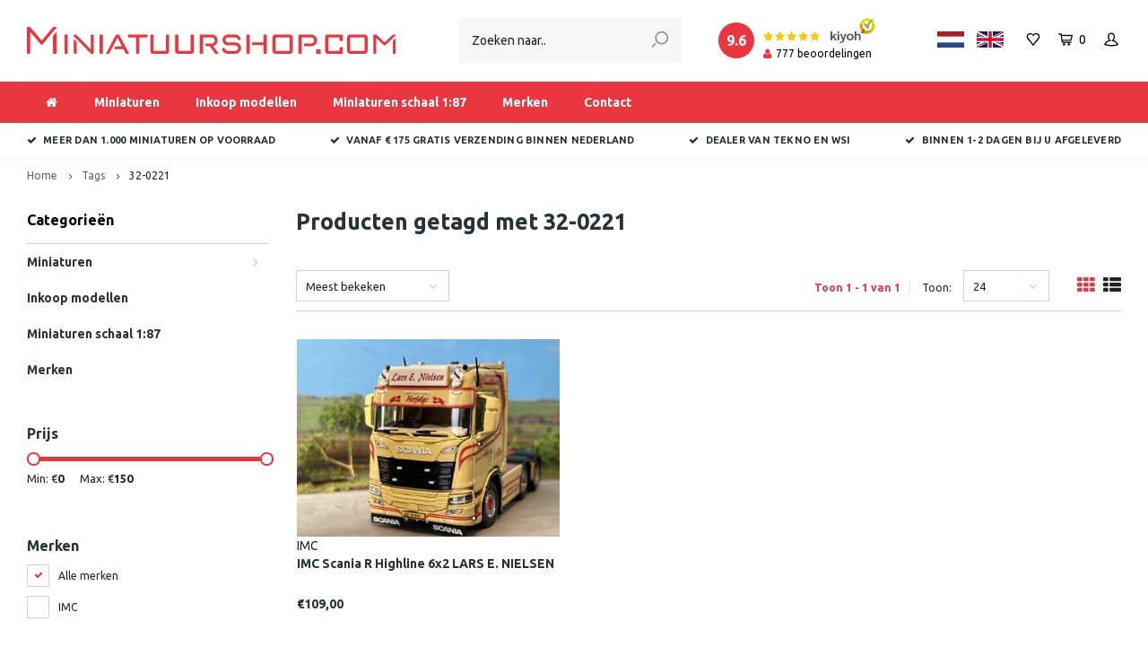

--- FILE ---
content_type: text/html;charset=utf-8
request_url: https://www.miniatuurshop.com/nl/tags/32-0221/
body_size: 12044
content:
<!DOCTYPE html>
<html lang="nl">
  <head>
    
         
        
    <meta charset="utf-8"/>
<!-- [START] 'blocks/head.rain' -->
<!--

  (c) 2008-2026 Lightspeed Netherlands B.V.
  http://www.lightspeedhq.com
  Generated: 18-01-2026 @ 22:45:53

-->
<link rel="canonical" href="https://www.miniatuurshop.com/nl/tags/32-0221/"/>
<link rel="alternate" href="https://www.miniatuurshop.com/nl/index.rss" type="application/rss+xml" title="Nieuwe producten"/>
<meta name="robots" content="noodp,noydir"/>
<meta name="google-site-verification" content="xKKHrQ0iccfNa-XdoatdbnH1sx-regzq6J3Og8b4HEI"/>
<meta property="og:url" content="https://www.miniatuurshop.com/nl/tags/32-0221/?source=facebook"/>
<meta property="og:site_name" content="Miniatuurshop.com"/>
<meta property="og:title" content="32-0221"/>
<meta property="og:description" content="Bestel online miniaturen ✅ Tekno en WSI dealer ✅  Groots in kleine modellen  ✅ Vanaf € 175 gratis verzending ✅ 1.000+ miniaturen op voorraad"/>
<script>
(function(w,d,s,l,i){w[l]=w[l]||[];w[l].push({'gtm.start':
new Date().getTime(),event:'gtm.js'});var f=d.getElementsByTagName(s)[0],
j=d.createElement(s),dl=l!='dataLayer'?'&l='+l:'';j.async=true;j.src=
'https://www.googletagmanager.com/gtm.js?id='+i+dl;f.parentNode.insertBefore(j,f);
})(window,document,'script','dataLayer','GTM-TV7FFQX');
</script>
<!--[if lt IE 9]>
<script src="https://cdn.webshopapp.com/assets/html5shiv.js?2025-02-20"></script>
<![endif]-->
<!-- [END] 'blocks/head.rain' -->
    
            	    	      
        
    <title>32-0221 - Miniatuurshop.com</title>
    <meta name="description" content="Bestel online miniaturen ✅ Tekno en WSI dealer ✅  Groots in kleine modellen  ✅ Vanaf € 175 gratis verzending ✅ 1.000+ miniaturen op voorraad" />
    <meta name="keywords" content="32-0221, Miniaturen" />
    <meta http-equiv="X-UA-Compatible" content="IE=edge,chrome=1">
    <meta name="viewport" content="width=device-width, initial-scale=1.0">
    <meta name="apple-mobile-web-app-capable" content="yes">
    <meta name="apple-mobile-web-app-status-bar-style" content="black">
    <meta property="fb:app_id" content="966242223397117"/>
    <meta name="viewport" content="width=device-width, initial-scale=1, maximum-scale=1, user-scalable=0"/>

    <link rel="shortcut icon" href="https://cdn.webshopapp.com/shops/304782/themes/173915/v/302428/assets/favicon.ico?20201104100457" type="image/x-icon" />
    <link href='//fonts.googleapis.com/css?family=Ubuntu:400,300,500,600,700,800,900' rel='stylesheet' type='text/css'>
    <link href='//fonts.googleapis.com/css?family=Ubuntu:400,300,500,600,700,800,900' rel='stylesheet' type='text/css'>
    <link rel="stylesheet" href="https://cdn.webshopapp.com/shops/304782/themes/173915/assets/bootstrap.css?20250923112000" />
    <link rel="stylesheet" href="https://cdn.webshopapp.com/shops/304782/themes/173915/assets/font-awesome-min.css?20250923112000" />
    <link rel="stylesheet" href="https://cdn.webshopapp.com/shops/304782/themes/173915/assets/sm-icons.css?20250923112000" />  
    <link rel="stylesheet" href="https://cdn.webshopapp.com/shops/304782/themes/173915/assets/owl-carousel-min.css?20250923112000" />  
    <link rel="stylesheet" href="https://cdn.webshopapp.com/shops/304782/themes/173915/assets/semantic.css?20250923112000" />  
    <link rel="stylesheet" href="https://cdn.webshopapp.com/shops/304782/themes/173915/assets/jquery-fancybox-min.css?20250923112000" /> 
    <link rel="stylesheet" href="https://cdn.webshopapp.com/shops/304782/themes/173915/assets/style.css?20250923112000" /> 
    <link rel="stylesheet" href="https://cdn.webshopapp.com/shops/304782/themes/173915/assets/settings.css?20250923112000" />  
    <link rel="stylesheet" href="https://cdn.webshopapp.com/assets/gui-2-0.css?2025-02-20" />
    <link rel="stylesheet" href="https://cdn.webshopapp.com/assets/gui-responsive-2-0.css?2025-02-20" />   
    <link rel="stylesheet" href="https://cdn.webshopapp.com/shops/304782/themes/173915/assets/custom.css?20250923112000" />

    <script src="https://cdn.webshopapp.com/assets/jquery-1-9-1.js?2025-02-20"></script>
    <script src="https://cdn.webshopapp.com/assets/jquery-ui-1-10-1.js?2025-02-20"></script>
    <script src="https://cdn.webshopapp.com/shops/304782/themes/173915/assets/jquery-touch.js?20250923112000"></script>
   
    <script src="https://cdn.webshopapp.com/shops/304782/themes/173915/assets/bootstrap.js?20250923112000"></script>
    <script src="https://cdn.webshopapp.com/shops/304782/themes/173915/assets/owl-carousel-min.js?20250923112000"></script>
    <script src="https://cdn.webshopapp.com/shops/304782/themes/173915/assets/semantic.js?20250923112000"></script>
    <script src="https://cdn.webshopapp.com/shops/304782/themes/173915/assets/jquery-fancybox-min.js?20250923112000"></script>
    <script src="https://cdn.webshopapp.com/shops/304782/themes/173915/assets/moment.js?20250923112000"></script>  
    <script src="https://cdn.webshopapp.com/shops/304782/themes/173915/assets/js-cookie.js?20250923112000"></script>
    <script src="https://cdn.webshopapp.com/shops/304782/themes/173915/assets/jquery-countdown-min.js?20250923112000"></script>
    <script src="https://cdn.webshopapp.com/shops/304782/themes/173915/assets/global.js?20250923112000?1768772753"></script>
    
    <script src="https://cdn.webshopapp.com/shops/304782/themes/173915/assets/jcarousel.js?20250923112000"></script>
    <script src="https://cdn.webshopapp.com/assets/gui.js?2025-02-20"></script>
    <script src="https://cdn.webshopapp.com/assets/gui-responsive-2-0.js?2025-02-20"></script>
    
        
    
    <!--[if lt IE 9]>
    <link rel="stylesheet" href="https://cdn.webshopapp.com/shops/304782/themes/173915/assets/style-ie.css?20250923112000" />
    <![endif]-->
  </head>
  <body >
   
         
   <div itemscope itemtype="http://schema.org/BreadcrumbList">
	<div itemprop="itemListElement" itemscope itemtype="http://schema.org/ListItem">
    <a itemprop="item" href="https://www.miniatuurshop.com/nl/"><span itemprop="name" content="Home"></span></a>
    <meta itemprop="position" content="1" />
  </div>
    	<div itemprop="itemListElement" itemscope itemtype="http://schema.org/ListItem">
      <a itemprop="item" href="https://www.miniatuurshop.com/nl/tags/"><span itemprop="name" content="Tags"></span></a>
      <meta itemprop="position" content="2" />
    </div>
    	<div itemprop="itemListElement" itemscope itemtype="http://schema.org/ListItem">
      <a itemprop="item" href="https://www.miniatuurshop.com/nl/tags/32-0221/"><span itemprop="name" content="32-0221"></span></a>
      <meta itemprop="position" content="3" />
    </div>
  </div>

   <div class="cart-overlay cart"></div>

<div class="cart-side cart">
  <div class="cart-inner">
    
    <div class="cart-title-wrap">
      <div class="cart-title">
        <div class="align">
          <div class="title title-font align-middle">Winkelwagen</div>
          <div class="items text-right align-middle"><span class="item-qty">0</span> artikelen</div>
        </div>
      </div>
      <div class="close-cart">
        <div class="align align-100">
          <div class="align-middle">
            <i class="fa fa-close"></i></div>
          </div>
        </div>
    </div>
    
    <div class="cart-body">
      
        
      <div class="no-cart-products">Geen producten gevonden...</div>
      
    </div>
    
        
  </div>
</div>   <div class="cart-overlay wishlist"></div>

<div class="cart-side wishlist">
  <div class="cart-inner">
    
    <div class="cart-title-wrap">
      <div class="cart-title">
        <div class="align">
          <div class="title title-font align-middle">Verlanglijst</div>
          <div class="items text-right align-middle"><span class="item-qty"></span> artikelen</div>
        </div>
      </div>
      <div class="close-cart">
        <div class="align align-100">
          <div class="align-middle">
            <i class="fa fa-close"></i></div>
          </div>
        </div>
    </div>
    
    <div class="cart-body">
      
      <div class="cart-products">
        <table>
          
        </table>
      </div>
      
            <div class="no-cart-products">U moet ingelogd zijn om deze functie te gebruiken....</div>
            
    </div>
    
  </div>
</div>   <div class="mobile-menu-overlay menu"></div>

<div class="mobile-menu cart">
  <div class="mobile-menu-inner">
    
  <div class="logo small align-middle">
    <a href="https://www.miniatuurshop.com/nl/">
            <img src="https://cdn.webshopapp.com/shops/304782/files/343413528/miniatuurshopcom-logo.svg" alt="Miniatuurshop.com">
          </a>
  </div>
    
    
     <div class="search-wrap mobile-search hidden-lg">
    <div class="container">
      <form action="https://www.miniatuurshop.com/nl/collection/" method="get" id="formSearchMobile"  class="search-form"  data-search-type="mobile">
              <input type="text" name="search" autocomplete="off"  value="" placeholder="Hoi, wat zoek je?" data-input="mobile"/>

        <a onclick="$('#formSearchMobile').submit();" title="Zoeken"><i class="sm-icon sm-zoom"></i></a>
      </form>
    </div>
    <div class="search-autocomplete advanced-search" data-search-type="mobile">
  <div class="container">
    <div class="box">
      <div class="inner-wrap">
        <div class="side hidden-sm hidden-xs">
          <div class="filter-scroll-wrap">
          <div class="filter-scroll">
          <div class="subtitle title-font">Filters</div>
          <form data-search-type="desktop">
          <div class="filter-boxes">
            <div class="filter-wrap sort">
              <select name="sort" class="custom-select">
              </select>  
            </div>
          </div>
          <div class="filter-boxes custom-filters">

          </div>
          </form>
          </div>
          </div>
        </div>
        <div class="results">
          <div class="title title-font">Zoekresultaten voor "<span data-search-query></span>"</div>
          <div class="feat-categories hidden hidden-xs">
            <div class="subtitle title-font">Categorieën</div>
            <div class="cats">
              <ul></ul>
            </div>
          </div>
          <div class="search-products products-livesearch row"></div>
          <div class="more"><a href="#" class="btn">Bekijk alle resultaten<span>(0)</span></a></div>
          <div class="notfound">Geen producten gevonden...</div>
        </div>
      </div>
    </div>
  </div>
</div>
<div class="search-overlay general-overlay mobile"></div>	</div>
   
  
    <ul class="sub-menu">
              	<li>
        	<a href="#login-popup" data-fancybox><i class="fa fa-user before"></i>Inloggen</a>
        </li>
            </ul>
    
   <ul>
          <li class=""><a class="normal-link" href="https://www.miniatuurshop.com/nl/miniaturen/"><i class="fa fa-circle-o before"></i>Miniaturen</a><span class="more-cats"><i class="fa fa-angle-right"></i></span>              <ul class="">
                    <li class=""><a class="normal-link" href="https://www.miniatuurshop.com/nl/miniaturen/miniatuur-vrachtwagens/">Miniatuur vrachtwagens</a>
            
          </li>
                    <li class=""><a class="normal-link" href="https://www.miniatuurshop.com/nl/miniaturen/miniaturen-reserveren-pre-order/">Miniaturen Reserveren / Pre-order</a>
            
          </li>
                    <li class=""><a class="normal-link" href="https://www.miniatuurshop.com/nl/miniaturen/miniaturen-white-line-premium-line-tekno-basis-tek/">Miniaturen White Line, Premium Line, Tekno Basis, Tekno Kits</a>
            
          </li>
                    <li class=""><a class="normal-link" href="https://www.miniatuurshop.com/nl/miniaturen/miniaturen-grondverzet-wegenbouw/">Miniaturen grondverzet &amp; wegenbouw</a>
            
          </li>
                    <li class=""><a class="normal-link" href="https://www.miniatuurshop.com/nl/miniaturen/miniaturen-kranen/">Miniaturen kranen</a>
            
          </li>
                    <li class=""><a class="normal-link" href="https://www.miniatuurshop.com/nl/miniaturen/miniaturen-ladingen-en-diversen/">Miniaturen ladingen en diversen</a>
            
          </li>
                    <li class=""><a class="normal-link" href="https://www.miniatuurshop.com/nl/miniaturen/miniaturen-zwaartransport/">Miniaturen zwaartransport</a>
            
          </li>
                    <li class=""><a class="normal-link" href="https://www.miniatuurshop.com/nl/miniaturen/miniaturen-losse-opleggers/">Miniaturen losse opleggers</a>
            
          </li>
                    <li class=""><a class="normal-link" href="https://www.miniatuurshop.com/nl/miniaturen/sale/">SALE</a>
            
          </li>
                  </ul>
            </li>
          <li class=""><a class="normal-link" href="https://www.miniatuurshop.com/nl/inkoop-modellen/"><i class="fa fa-circle-o before"></i>Inkoop modellen</a>            </li>
          <li class=""><a class="normal-link" href="https://www.miniatuurshop.com/nl/miniaturen-schaal-187/"><i class="fa fa-circle-o before"></i>Miniaturen schaal 1:87</a>            </li>
                  <li class=""><a href="https://www.miniatuurshop.com/nl/brands/"><i class="fa fa-circle-o before"></i>Merken</a></li>
    		    <li>
      <a href="https://www.miniatuurshop.com/nl/service/" title="Contact">
        <i class="fa fa-circle-o before"></i>Contact
      </a>
    </li>
        </ul>
    
    <ul class="sub-menu">
            <li>
        <a href="javascript:;"><i class="fa fa-flag before"></i>Nederlands</a><span class="more-cats"><i class="fa fa-angle-right"></i></span>
        <ul>
        	          <li><a href="https://www.miniatuurshop.com/nl/">Nederlands</a></li>
                    <li><a href="https://www.miniatuurshop.com/en/">English</a></li>
                  </ul>
      </li>
                              <li>
      	        <a href="#login-popup" data-fancybox>
                  <i class="fa fa-heart-o before"></i> Verlanglijst
        </a>
      </li>
          </ul>
    
    
    	
  </div>
</div>   <a class="open-newsletter hidden" href="#newsletter-popup" data-fancybox="newsletter">open</a>
<div id="newsletter-popup" data-show="25" data-hide="24">
  <div class="align">
        <div class="image align-middle hidden-xs"></div>
        <div class="text align-middle">
    	<div class="title-wrap">
        <div class="title title-font">Meld je aan voor onze nieuwsbrief</div>
        <div class="subtitle">Ontvang de laatste updates, nieuws en aanbiedingen via email</div>
      </div>
      <form id="formNewsletterPop" action="https://www.miniatuurshop.com/nl/account/newsletter/" method="post"><input type="hidden" name="key" value="8878ab7b6ac417d04bb9cba3783d872a" /><input type="text" name="email"  value="" placeholder="E-mail"/><a class="btn submit-newsletter" href="javascript:;" title="Abonneer">Abonneer</a></form>    </div>
  </div>
</div>
<div id="login-popup">
  
<div class="col">
  <div class="title-wrap">
    <div class="title title-font">Inloggen</div>
    <div class="subtitle">Als u een account bij ons heeft, meld u dan aan.</div>
  </div>
<form class="formLogin" id="formLogin" action="https://www.miniatuurshop.com/nl/account/loginPost/?return=https%3A%2F%2Fwww.miniatuurshop.com%2Fnl%2Ftags%2F32-0221%2F" method="post">
  <input type="hidden" name="key" value="8878ab7b6ac417d04bb9cba3783d872a" />
  <input type="hidden" name="type" value="login" />
  <input type="text" name="email" id="formLoginEmail" value="" placeholder="E-mailadres" />
  <input type="password" name="password" id="formLoginPassword" value="" placeholder="Wachtwoord"/>
  <div class="buttons">
      <a class="btn" href="#" onclick="$('#formLogin').submit(); return false;" title="Inloggen">Inloggen</a>
       <a class="forgot-pw" href="https://www.miniatuurshop.com/nl/account/password/">Wachtwoord vergeten?</a>
  </div>
  </form>
  </div>
  
  <div class="col last">
      <div class="title-wrap">
        <div class="title title-font">Registreren</div>
        <div class="subtitle">Door een account aan te maken in deze winkel kunt u het betalingsproces sneller doorlopen, meerdere adressen opslaan, bestellingen bekijken en volgen en meer.</div>
        <div class="buttons">
          <a class="btn" href="https://www.miniatuurshop.com/nl/account/register/" title="Account aanmaken">Account aanmaken</a>
      </div>
      </div>
    </div>
  
</div>
<header id="header" class="menu-under-header">
  
    
  <div class="main-header body-wrap">
    <div class="container-wide">
      <div class="align">
        
        <div class="menu-button align-middle hidden-md hidden-lg">
          <a class="open-menu">
            <ul>
              <li></li>
              <li></li>
              <li></li>
              <li>menu</li>
            </ul>
          </a>
        </div>
        
        <div class="logo small align-middle">
          <a href="https://www.miniatuurshop.com/nl/">
                        <img src="https://cdn.webshopapp.com/shops/304782/files/343413528/miniatuurshopcom-logo.svg" alt="Miniatuurshop.com">
                      </a>
        </div>
        
                
                
        
         <div class="header-col search hidden-xs hidden-sm hidden-md">
          <div class="search-wrap">
              <form action="https://www.miniatuurshop.com/nl/collection/" method="get" id="formSearch"  class="search-form"  data-search-type="desktop">
              <input type="text" name="search" autocomplete="off"  value="" placeholder="Zoeken naar.." data-input="desktop"/>
              <a onclick="$('#formSearch').submit();" title="Zoeken"><i class="sm-icon sm-zoom"></i></a>
            </form>
          </div>
        </div>
        
        
        <div class="widget align-middle text-right hidden-sm hidden-xs">
          <div class="custom-widget">
            <div class="custom-widget-inner text-left">
              <div class="align">
                <a href="https://www.kiyoh.com/reviews/1064028/miniatuurshop" target="_blank">
                  <div class="total"><span class="circle"></span></div>
                  <div class="results">
                    <div class="stars-wrap"><div class="stars"><i class="fa fa-star green"></i><i class="fa fa-star green"></i><i class="fa fa-star green"></i><i class="fa fa-star green"></i><i class="fa fa-star green"></i></div><div class="fc-logo"><img src="https://cdn.webshopapp.com/shops/304782/themes/173915/assets/kiyoh-black-logo.png?20250923112000" alt="Kiyoh Miniatuurshop.com"></div></div>                    <div class="total-reviews"><span class="icon"><i class="fa fa-user"></i></span><span class="text"></span><span> beoordelingen</span></div>
                  </div>
                </a>
              </div>
            </div>
          </div>
        </div>
        
        <div class="icons align-middle text-right">
          <ul>
            
                        
            <li class="hidden-xs country-flag-head">
            	              <a href="https://www.miniatuurshop.com/nl/">
                <img src="https://cdn.webshopapp.com/shops/304782/themes/173915/assets/flag-nl.svg?20250923112000" title="Nederlands" alt="Nederlands">
              </a>
            	              <a href="https://www.miniatuurshop.com/en/">
                <img src="https://cdn.webshopapp.com/shops/304782/themes/173915/assets/flag-en.svg?20250923112000" title="English" alt="English">
              </a>
            	            </li>
                        
                        <li class="wishlist-header hidden-xs" title="Verlanglijst">
                            <a href="#login-popup" data-fancybox>
                              <span class="icon"><i class="sm-icon sm-heart"></i></span>
                <span class="text hidden"></span>
              </a>
            </li>
                        <li class="cart-header" title="Winkelwagen">
              <a class="open-cart" href="javascript:;">
                <span class="icon"><i class="sm-icon sm-cart"></i></span>
                <span class="text">0</span>
              </a>
            </li>
            <li class="account-header hidden-xs" title="Mijn account">
                            <a href="#login-popup" data-fancybox>
                <span class="icon"><i class="sm-icon sm-user-outline"></i></span>
              </a>
                          </li>
<!--             <li class="" title="Zoeken">
              <a class="open-search" href="javascript:;">
                <span class="icon"><i class="sm-icon sm-zoom"></i></span>
              </a>
            </li> -->
          </ul>
        </div>
          
      </div>
    </div>
    
    <div class="search-bar">
      <form action="https://www.miniatuurshop.com/nl/search/" method="get" id="formSearch">
        <div class="container-wide relative">
          <input type="text" name="q" autocomplete="off"  value="" placeholder="Zoeken..."/>
          <span onclick="$('#formSearch').submit();" title="Zoeken" class="icon"><i class="sm-icon sm-zoom"></i></span>
        </div>
        
        <div class="autocomplete">
          <div class="container-wide">
            <div class="search-products products-livesearch row"></div>
            <div class="more"><a href="#">Bekijk alle resultaten <span>(0)</span></a></div>
            <div class="notfound">Geen producten gevonden...</div>
          </div>
        </div>
      </form>
    </div>
    
  </div>
    
        <div class="main-menu-wide  body-wrap hidden-sm hidden-xs">
      <div class="container-wide">
        <ul><li class="home"><a href="https://www.miniatuurshop.com/nl/"><i class="fa fa-home"></i></a></li><li class=" relative"><a href="https://www.miniatuurshop.com/nl/miniaturen/">Miniaturen</a><ul class="simple-menu"><li class=""><a href="https://www.miniatuurshop.com/nl/miniaturen/miniatuur-vrachtwagens/">Miniatuur vrachtwagens</a></li><li class=""><a href="https://www.miniatuurshop.com/nl/miniaturen/miniaturen-reserveren-pre-order/">Miniaturen Reserveren / Pre-order</a></li><li class=""><a href="https://www.miniatuurshop.com/nl/miniaturen/miniaturen-white-line-premium-line-tekno-basis-tek/">Miniaturen White Line, Premium Line, Tekno Basis, Tekno Kits</a></li><li class=""><a href="https://www.miniatuurshop.com/nl/miniaturen/miniaturen-grondverzet-wegenbouw/">Miniaturen grondverzet &amp; wegenbouw</a></li><li class=""><a href="https://www.miniatuurshop.com/nl/miniaturen/miniaturen-kranen/">Miniaturen kranen</a></li><li class=""><a href="https://www.miniatuurshop.com/nl/miniaturen/miniaturen-ladingen-en-diversen/">Miniaturen ladingen en diversen</a></li><li class=""><a href="https://www.miniatuurshop.com/nl/miniaturen/miniaturen-zwaartransport/">Miniaturen zwaartransport</a></li><li class=""><a href="https://www.miniatuurshop.com/nl/miniaturen/miniaturen-losse-opleggers/">Miniaturen losse opleggers</a></li><li class=""><a href="https://www.miniatuurshop.com/nl/miniaturen/sale/">SALE</a></li></ul></li><li class=" relative"><a href="https://www.miniatuurshop.com/nl/inkoop-modellen/">Inkoop modellen</a></li><li class=" relative"><a href="https://www.miniatuurshop.com/nl/miniaturen-schaal-187/">Miniaturen schaal 1:87</a></li><li class=""><a href="https://www.miniatuurshop.com/nl/brands/">Merken</a></li><li><a href="https://www.miniatuurshop.com/nl/service/" title="Contact">
              Contact
            </a></li></ul>      </div>
    </div>
      
        <div class="header-usp body-wrap">
      <div class="search-overlay"></div>
      <div class="container-wide">
        <ul>
          <li><a href="https://www.miniatuurshop.com/nl/usp_1_url/"><i class="fa fa-check"></i>Meer dan 1.000 miniaturen op voorraad</a></li>
          <li><a href="https://www.miniatuurshop.com/nl/usp_2_url/"><i class="fa fa-check"></i>Vanaf € 175 gratis verzending binnen Nederland</a></li>
          <li><a href="https://www.miniatuurshop.com/nl/usp_3_url/"><i class="fa fa-check"></i>Dealer van Tekno en WSI</a></li>
          <li><a href="https://www.miniatuurshop.com/nl/usp_4_url/"><i class="fa fa-check"></i>Binnen 1-2 dagen bij u afgeleverd</a></li>
        </ul>
      </div>
    </div>
        
 
  	<div class="search-autocomplete advanced-search" data-search-type="desktop">
  <div class="container">
    <div class="box">
      <div class="inner-wrap">
        <div class="side hidden-sm hidden-xs">
          <div class="filter-scroll-wrap">
          <div class="filter-scroll">
          <div class="subtitle title-font">Filters</div>
          <form data-search-type="desktop">
          <div class="filter-boxes">
            <div class="filter-wrap sort">
              <select name="sort" class="custom-select">
              </select>  
            </div>
          </div>
          <div class="filter-boxes custom-filters">

          </div>
          </form>
          </div>
          </div>
        </div>
        <div class="results">
          <div class="title title-font">Zoekresultaten voor "<span data-search-query></span>"</div>
          <div class="feat-categories hidden hidden-xs">
            <div class="subtitle title-font">Categorieën</div>
            <div class="cats">
              <ul></ul>
            </div>
          </div>
          <div class="search-products products-livesearch row"></div>
          <div class="more"><a href="#" class="btn">Bekijk alle resultaten<span>(0)</span></a></div>
          <div class="notfound">Geen producten gevonden...</div>
        </div>
      </div>
    </div>
  </div>
</div>
<div class="search-overlay general-overlay desktop"></div>  
    
  <div class="search-wrap mobile-search hidden-lg">
    <div class="container">
      <form action="https://www.miniatuurshop.com/nl/collection/" method="get" id="formSearchMobile"  class="search-form"  data-search-type="mobile">
              <input type="text" name="search" autocomplete="off"  value="" placeholder="Hoi, wat zoek je?" data-input="mobile"/>

        <a onclick="$('#formSearchMobile').submit();" title="Zoeken"><i class="sm-icon sm-zoom"></i></a>
      </form>
    </div>
    <div class="search-autocomplete advanced-search" data-search-type="mobile">
  <div class="container">
    <div class="box">
      <div class="inner-wrap">
        <div class="side hidden-sm hidden-xs">
          <div class="filter-scroll-wrap">
          <div class="filter-scroll">
          <div class="subtitle title-font">Filters</div>
          <form data-search-type="desktop">
          <div class="filter-boxes">
            <div class="filter-wrap sort">
              <select name="sort" class="custom-select">
              </select>  
            </div>
          </div>
          <div class="filter-boxes custom-filters">

          </div>
          </form>
          </div>
          </div>
        </div>
        <div class="results">
          <div class="title title-font">Zoekresultaten voor "<span data-search-query></span>"</div>
          <div class="feat-categories hidden hidden-xs">
            <div class="subtitle title-font">Categorieën</div>
            <div class="cats">
              <ul></ul>
            </div>
          </div>
          <div class="search-products products-livesearch row"></div>
          <div class="more"><a href="#" class="btn">Bekijk alle resultaten<span>(0)</span></a></div>
          <div class="notfound">Geen producten gevonden...</div>
        </div>
      </div>
    </div>
  </div>
</div>
<div class="search-overlay general-overlay mobile"></div>	</div>

</header>    
    <main class="body-wrap">
      <div class="search-overlay"></div>
      <div class="main-content">
        
        


<div id="collection-page">
  
  <div class="filters-top">
    <div class="container-wide">
      <div class="row filter-row">
      	<form action="https://www.miniatuurshop.com/nl/tags/32-0221/" method="get" id="sidebar_filters_top">
          <input type="hidden" name="mode" value="grid" id="filter_form_mode_top" />
          <input type="hidden" name="limit" value="24" id="filter_form_limit_top" />
          <input type="hidden" name="sort" value="popular" id="filter_form_sort_top" />
          <input type="hidden" name="max" value="150" id="filter_form_max_1_top" />
          <input type="hidden" name="min" value="0" id="filter_form_min_1_top" />
    
      
            <div class="filter-wrap col-md-2">
        <div class="filter-title">Merken</div>
        <div class="filter-items">
                    <div class="ui checkbox filter-item">
            <input id="filter_0_top" type="radio" name="brand" value="0"  checked="checked" />
            <label for="filter_0_top">Alle merken</label>
          </div>
                    <div class="ui checkbox filter-item">
            <input id="filter_3998832_top" type="radio" name="brand" value="3998832"  />
            <label for="filter_3998832_top">IMC</label>
          </div>
                  </div>
      </div>
      
            <div class="filter-wrap col-md-2">
        <div class="filter-title">Miniaturen vrachtwagens</div>
        <div class="filter-items">
                    <div class="ui checkbox filter-item">
            <input id="filter_715113_top" type="checkbox" name="filter[]" value="715113"  />
            <label for="filter_715113_top">Scania <span>(1)</span></label>
          </div>
                  </div>
      </div>
                
      <div class="filter-wrap col-md-2">
        <div class="filter-title">Prijs</div>
      	<div class="price-filter">
        <div class="sidebar-filter-slider">
          <div class="collection-filter-price price-filter-1"></div>
        </div>
        <div class="price-filter-range clear">
          <div class="min">Min: €<span>0</span></div>
          <div class="max">Max: €<span>150</span></div>
        </div>
      </div>
      </div>
      
  		</form>
      </div>
    </div>
  </div>
  
  <div class="container-wide">
    
    <div class="breadcrumbs">
      <a href="https://www.miniatuurshop.com/nl/" title="Home">Home</a>
           	<i class="fa fa-angle-right"></i><a href="https://www.miniatuurshop.com/nl/tags/">Tags</a>
           	<i class="fa fa-angle-right"></i><a class="last" href="https://www.miniatuurshop.com/nl/tags/32-0221/">32-0221</a>
          </div>  
    
    
    <div class="row">
    	
            <div class="col-sidebar hidden-sm hidden-xs">
      	<div class="sidebar">
  
    	<div class="sb-cats">
      <div class="sidebar-title">Categorieën</div>
      <ul class="sb-cats-wrap">
      	        	<li class=""><a href="https://www.miniatuurshop.com/nl/miniaturen/">Miniaturen</a><span class="more-cats"><i class="fa fa-angle-right"></i></span>        		            	<ul class="">
                                	<li class="">
                    <span class="hover-cats"><i class="fa fa-angle-right"></i></span> 
                    <a href="https://www.miniatuurshop.com/nl/miniaturen/miniatuur-vrachtwagens/">Miniatuur vrachtwagens</a>
                                    		                	</li>
                                	<li class="">
                    <span class="hover-cats"><i class="fa fa-angle-right"></i></span> 
                    <a href="https://www.miniatuurshop.com/nl/miniaturen/miniaturen-reserveren-pre-order/">Miniaturen Reserveren / Pre-order</a>
                                    		                	</li>
                                	<li class="">
                    <span class="hover-cats"><i class="fa fa-angle-right"></i></span> 
                    <a href="https://www.miniatuurshop.com/nl/miniaturen/miniaturen-white-line-premium-line-tekno-basis-tek/">Miniaturen White Line, Premium Line, Tekno Basis, Tekno Kits</a>
                                    		                	</li>
                                	<li class="">
                    <span class="hover-cats"><i class="fa fa-angle-right"></i></span> 
                    <a href="https://www.miniatuurshop.com/nl/miniaturen/miniaturen-grondverzet-wegenbouw/">Miniaturen grondverzet &amp; wegenbouw</a>
                                    		                	</li>
                                	<li class="">
                    <span class="hover-cats"><i class="fa fa-angle-right"></i></span> 
                    <a href="https://www.miniatuurshop.com/nl/miniaturen/miniaturen-kranen/">Miniaturen kranen</a>
                                    		                	</li>
                                	<li class="">
                    <span class="hover-cats"><i class="fa fa-angle-right"></i></span> 
                    <a href="https://www.miniatuurshop.com/nl/miniaturen/miniaturen-ladingen-en-diversen/">Miniaturen ladingen en diversen</a>
                                    		                	</li>
                                	<li class="">
                    <span class="hover-cats"><i class="fa fa-angle-right"></i></span> 
                    <a href="https://www.miniatuurshop.com/nl/miniaturen/miniaturen-zwaartransport/">Miniaturen zwaartransport</a>
                                    		                	</li>
                                	<li class="">
                    <span class="hover-cats"><i class="fa fa-angle-right"></i></span> 
                    <a href="https://www.miniatuurshop.com/nl/miniaturen/miniaturen-losse-opleggers/">Miniaturen losse opleggers</a>
                                    		                	</li>
                                	<li class="">
                    <span class="hover-cats"><i class="fa fa-angle-right"></i></span> 
                    <a href="https://www.miniatuurshop.com/nl/miniaturen/sale/">SALE</a>
                                    		                	</li>
                            	</ul>
                    	</li>
                	<li class=""><a href="https://www.miniatuurshop.com/nl/inkoop-modellen/">Inkoop modellen</a>        		        	</li>
                	<li class=""><a href="https://www.miniatuurshop.com/nl/miniaturen-schaal-187/">Miniaturen schaal 1:87</a>        		        	</li>
                        <li class=""><a href="https://www.miniatuurshop.com/nl/brands/">Merken</a></li>
              </ul>
  	</div>
    
    <form action="https://www.miniatuurshop.com/nl/tags/32-0221/" method="get" id="sidebar_filters">
    <input type="hidden" name="mode" value="grid" id="filter_form_mode_side" />
    <input type="hidden" name="limit" value="24" id="filter_form_limit_side" />
    <input type="hidden" name="sort" value="popular" id="filter_form_sort_side" />
    <input type="hidden" name="max" value="150" id="filter_form_max_2_side" />
    <input type="hidden" name="min" value="0" id="filter_form_min_2_side" />
		
    <div class="sidebar-filters">
    
      <div class="filter-wrap">
        <div class="filter-title">Prijs</div>
      	<div class="price-filter">
        <div class="sidebar-filter-slider">
          <div class="collection-filter-price price-filter-2"></div>
        </div>
        <div class="price-filter-range clear">
          <div class="min">Min: €<span>0</span></div>
          <div class="max">Max: €<span>150</span></div>
        </div>
      </div>
      </div>
      
            <div class="filter-wrap">
        <div class="filter-title">Merken</div>
        <div class="filter-items">
                    <div class="ui checkbox filter-item">
            <input id="filter_0" type="radio" name="brand" value="0"  checked="checked" />
            <label for="filter_0">Alle merken</label>
          </div>
                    <div class="ui checkbox filter-item">
            <input id="filter_3998832" type="radio" name="brand" value="3998832"  />
            <label for="filter_3998832">IMC</label>
          </div>
                  </div>
      </div>
      
            <div class="filter-wrap">
        <div class="filter-title">Miniaturen vrachtwagens</div>
        <div class="filter-items">
                    <div class="ui checkbox filter-item">
            <input id="filter_715113" type="checkbox" name="filter[]" value="715113"  />
            <label for="filter_715113">Scania <span>(1)</span></label>
          </div>
                  </div>
      </div>
          
    </div>
      
  </form>
    
    
    <div class="tags-wrap">
    <div class="sidebar-title">Tags</div>
    <div class="tags">
      <a href="https://www.miniatuurshop.com/nl/tags/bomag/" class="tag ">Bomag</a><a href="https://www.miniatuurshop.com/nl/tags/code-3/" class="tag ">Code 3</a><a href="https://www.miniatuurshop.com/nl/tags/conrad/" class="tag ">Conrad</a><a href="https://www.miniatuurshop.com/nl/tags/container/" class="tag ">Container</a><a href="https://www.miniatuurshop.com/nl/tags/daf/" class="tag ">DAF</a><a href="https://www.miniatuurshop.com/nl/tags/demag/" class="tag ">Demag</a><a href="https://www.miniatuurshop.com/nl/tags/faun/" class="tag ">Faun</a><a href="https://www.miniatuurshop.com/nl/tags/grove/" class="tag ">Grove</a><a href="https://www.miniatuurshop.com/nl/tags/imc/" class="tag ">IMC</a><a href="https://www.miniatuurshop.com/nl/tags/koeloplegger/" class="tag ">Koeloplegger</a><a href="https://www.miniatuurshop.com/nl/tags/kranen/" class="tag ">Kranen</a><a href="https://www.miniatuurshop.com/nl/tags/liebherr/" class="tag ">Liebherr</a><a href="https://www.miniatuurshop.com/nl/tags/losse-oplegger/" class="tag ">Losse oplegger</a><a href="https://www.miniatuurshop.com/nl/tags/losse-opleggers/" class="tag ">Losse opleggers</a><a href="https://www.miniatuurshop.com/nl/tags/man/" class="tag ">MAN</a><a href="https://www.miniatuurshop.com/nl/tags/mack/" class="tag ">Mack</a><a href="https://www.miniatuurshop.com/nl/tags/mammoet/" class="tag ">Mammoet</a><a href="https://www.miniatuurshop.com/nl/tags/mercedes/" class="tag ">Mercedes</a><a href="https://www.miniatuurshop.com/nl/tags/nieuw-leverbaar/" class="tag ">NIEUW leverbaar</a><a href="https://www.miniatuurshop.com/nl/tags/nzg/" class="tag ">NZG</a><a href="https://www.miniatuurshop.com/nl/tags/ocean-traders/" class="tag ">Ocean Traders</a><a href="https://www.miniatuurshop.com/nl/tags/pwt/" class="tag ">PWT</a><a href="https://www.miniatuurshop.com/nl/tags/paver/" class="tag ">Paver</a><a href="https://www.miniatuurshop.com/nl/tags/pre-order/" class="tag ">Pre-order</a><a href="https://www.miniatuurshop.com/nl/tags/ronny-ceusters/" class="tag ">Ronny Ceusters</a><a href="https://www.miniatuurshop.com/nl/tags/sarens/" class="tag ">Sarens</a><a href="https://www.miniatuurshop.com/nl/tags/schmidbauer/" class="tag ">Schmidbauer</a><a href="https://www.miniatuurshop.com/nl/tags/twh/" class="tag ">TWH</a><a href="https://www.miniatuurshop.com/nl/tags/tekno/" class="tag ">Tekno</a><a href="https://www.miniatuurshop.com/nl/tags/scania/" class="tag ">Tekno Scania 1-serie</a><a href="https://www.miniatuurshop.com/nl/tags/vaex/" class="tag ">Vaex</a><a href="https://www.miniatuurshop.com/nl/tags/volvo/" class="tag ">Volvo</a><a href="https://www.miniatuurshop.com/nl/tags/voegele/" class="tag ">Vögele</a><a href="https://www.miniatuurshop.com/nl/tags/wsi/" class="tag ">WSI</a><a href="https://www.miniatuurshop.com/nl/tags/asg/" class="tag ">asg</a><a href="https://www.miniatuurshop.com/nl/tags/terex-demag/" class="tag ">demag</a><a href="https://www.miniatuurshop.com/nl/tags/lading/" class="tag ">lading</a><a href="https://www.miniatuurshop.com/nl/tags/streamliner/" class="tag ">streamliner</a><a href="https://www.miniatuurshop.com/nl/tags/vrachtwagen/" class="tag ">vrachtwagen</a><a href="https://www.miniatuurshop.com/nl/tags/vrachtwagens/" class="tag ">vrachtwagens</a>    </div>
  </div>
	  
  <div class="custom-widget">
    <div class="custom-widget-inner text-left">
      <div class="align">
        <a href="https://www.kiyoh.com/reviews/1064028/miniatuurshop" target="_blank">
          <div class="total"><span class="circle"></span></div>
          <div class="results">
            <div class="stars-wrap"><div class="stars"><i class="fa fa-star green"></i><i class="fa fa-star green"></i><i class="fa fa-star green"></i><i class="fa fa-star green"></i><i class="fa fa-star green"></i></div><div class="fc-logo"><img src="https://cdn.webshopapp.com/shops/304782/themes/173915/assets/kiyoh-black-logo.png?20250923112000" alt="Kiyoh Miniatuurshop.com"></div></div>            <div class="total-reviews"><span class="icon"><i class="fa fa-user"></i></span><span class="text"></span><span> beoordelingen</span></div>
          </div>
        </a>
      </div>
    </div>
  </div>
  
</div>      </div>
            
      <div class="col-products">
        
                <div class="collection-content on-top">
          <div class="align">
            <div class="info align-top">
              <h1 class="title">Producten getagd met 32-0221</h1>
                          </div>
          </div>
        </div>
                
        <div class="collection-sort">
          <form action="https://www.miniatuurshop.com/nl/tags/32-0221/" method="get" id="filter_form_bottom">
                        <input type="hidden" name="limit" value="24" id="filter_form_limit_bottom" />
            <input type="hidden" name="sort" value="popular" id="filter_form_sort_bottom" />
            <input type="hidden" name="max" value="150" id="filter_form_max_bottom" />
            <input type="hidden" name="min" value="0" id="filter_form_min_bottom" />
            
            <div class="align">
              
            <div class="sort-block align-middle">
              
              
              <a class="btn filter-btn open-filters hidden-md hidden-lg" href="javascript:;"><i class="fa fa-ellipsis-v"></i>Filters</a>

              <select name="sort" onchange="$('#formSortModeLimit').submit();" class="hidden-xs hidden-sm">
                                <option value="popular" selected="selected">Meest bekeken</option>
                                <option value="newest">Nieuwste producten</option>
                                <option value="lowest">Laagste prijs</option>
                                <option value="highest">Hoogste prijs</option>
                                <option value="asc">Naam oplopend</option>
                                <option value="desc">Naam aflopend</option>
                              </select>  
              
            </div>
              
                                          
            <div class="sort-block align-middle text-right pagination hidden-xs">
              <div class="pager-text hidden-md hidden-sm hidden-xs">Toon 1 - 1 van 1</div>
              <div class="per-page">Toon:</div>
              <select id="selectbox-2-bottom" name="limit" onchange="$('#formProductsFilters').submit();">
                                <option value="4">4</option>
                                <option value="8">8</option>
                                <option value="12">12</option>
                                <option value="16">16</option>
                                <option value="20">20</option>
                                <option value="24" selected="selected">24</option>
                              </select>
            </div>
                          
            <div class="grid-list text-right align-middle">
              <ul>
                <li class="active"><label for="mode-grid"><input type="radio" name="mode" value="grid" id="mode-grid" checked><i class="fa fa-th"></i></label></li>
                <li class=""><label for="mode-list"><input type="radio" name="mode" value="list" id="mode-list"><i class="fa fa-th-list"></i></label></li>
              </ul>  
            </div>
            
            </div>
            
          </form>
        </div>
        
                
        <div class="products row infinite-page-count" data-page-count="1">
          
          	                      	          
                          

<div id="153697711" class="quickview-popup" data-inf-id="inf_id_here">
  
  <div class="align">
    <div class="images-wrap align-middle">
      <div class="images">
        <div class="quickview-images owl-carousel owl-theme">
          <div class="item">
            <img src="https://cdn.webshopapp.com/shops/304782/files/465043662/500x500x2/image.jpg" alt="IMC IMC Scania R Highline 6x2 LARS E. NIELSEN" title="IMC IMC Scania R Highline 6x2 LARS E. NIELSEN">
          </div>
        </div>
      </div>
    </div>
    <div class="info align-top">
      <div class="product-info">
      	
                    	<div class="product-brand" data-infinite-product-brand>IMC</div>
                    <div class="product-title title-font" data-infinite-product-title>IMC Scania R Highline 6x2 LARS E. NIELSEN</div>
          
                    <div class="stars-code">
            <div class="align">
                            <div class="align-bottom">
                <div class="product-code" data-infinite-product-code><span class="title">Artikelcode</span> 32-0221</div>
              </div>
            </div>
          </div>
                  
        <div class="price-stock">
          <div class="align">

            <div class="price align-bottom">      
              <span class="old-price"><span class="price-wrap" data-infinite-product-price-old></span></span>
              <span class="new-price"><span class="price-wrap" data-infinite-product-price-new>€109,00</span></span>
                                                      </div>
						
                        <div class="stock align-bottom text-right">
              <div class="stock">
                                <div class="green"><i class="fa fa-check"></i>op voorraad</div>
                              </div>
            </div>
            
          </div>
        </div>
        
        
        <div class="product-description" data-infinite-product-description>
                  </div>
        
        
      <form action="https://www.miniatuurshop.com/nl/cart/add/305320607/"  method="post" data-infinite-product-form>
        <div class="product-option hidden">
          <div class="product-configure-variants">
            <label>Maak een keuze: <em>*</em></label>
            <select class="variants">

            </select>
          </div>
        </div>

          <div class="cart"><div class="input-wrap"><input type="text" name="quantity" value="1" /><div class="change"><a href="javascript:;" onclick="updateQuantity('up', $(this));" class="up">+</a><a href="javascript:;" onclick="updateQuantity('down', $(this));" class="down">-</a></div></div><a href="javascript:;" onclick="$(this).closest('form').submit();" class="btn add-cart" title="Toevoegen aan winkelwagen">Toevoegen aan winkelwagen</a><a href="https://www.miniatuurshop.com/nl/account/wishlistAdd/153697711/?variant_id=305320607" class="btn gray" title="Aan verlanglijst toevoegen" data-infinite-wishlist-href>Aan verlanglijst toevoegen</a></div>
      </form>
        
        
        
      </div>
    </div>
  </div>
  
</div>
<div class="product inf-product col-xs-6 col-sm-6 col-md-6 col-lg-4" data-url="https://www.miniatuurshop.com/nl/imc-scania-r-highline-6x2-lars-e-nielsen-153697711.html" data-img-settings="400x300x1" data-id="153697711" data-inf-id="inf_id_here">
  <div class="product-inner no-border no-padding">
  
  
  <div class="image-wrap">

    <div class="product-labels"><div class="product-label sale percentage"></div></div>    
    
        <div class="wishlist-btn">
      <form>
                <a href="#login-popup" data-fancybox><i class="fa fa-heart-o"></i></a>
              </form>
    </div>
        
        <div class="quickview-button hidden-md hidden-sm hidden-xs">
    	<a class="btn" href="javascript:;" data-product-url="https://www.miniatuurshop.com/nl/imc-scania-r-highline-6x2-lars-e-nielsen-153697711.html" data-infinite-quickview-button>Quickview</a>
      <a class="open-link hidden" href="#153697711" data-fancybox data-infinite-quickview-link>test</a>
    </div>
        
    <a href="https://www.miniatuurshop.com/nl/imc-scania-r-highline-6x2-lars-e-nielsen-153697711.html" title="IMC IMC Scania R Highline 6x2 LARS E. NIELSEN" data-infinite-product-url>
      <span class="img-wrap">
            <img src="https://cdn.webshopapp.com/shops/304782/files/465043662/400x300x1/imc-imc-scania-r-highline-6x2-lars-e-nielsen.jpg" alt="IMC IMC Scania R Highline 6x2 LARS E. NIELSEN" title="IMC IMC Scania R Highline 6x2 LARS E. NIELSEN" data-infinite-product-image/>
            </span>
    </a>
    
  </div>
  
  
  <div class="info">
    
        <div class="product-brand" data-infinite-product-brand>IMC</div>
        
    <a href="https://www.miniatuurshop.com/nl/imc-scania-r-highline-6x2-lars-e-nielsen-153697711.html" title="IMC IMC Scania R Highline 6x2 LARS E. NIELSEN" class="title title-font two-lines" data-infinite-product-title>IMC Scania R Highline 6x2 LARS E. NIELSEN</a>
    
    
        
        
    <div class="price">      
      
      <span class="old-price"><span class="price-inner" data-infinite-product-price-old></span></span>
      <span class="new-price"><span class="price-inner" data-infinite-product-price-new>€109,00</span></span>
                                    <div class="unit-price"></div>
            
       
    </div>
    
  </div>
     
  </div>
</div>
             
             
          
        </div>
        
                
                <div class="collection-sort collection-sort-bottom">
          <form action="https://www.miniatuurshop.com/nl/tags/32-0221/" method="get" id="filter_form">
            <input type="hidden" name="mode" value="grid" id="filter_form_mode" />
            <input type="hidden" name="limit" value="24" id="filter_form_limit" />
            <input type="hidden" name="sort" value="popular" id="filter_form_sort" />
            <input type="hidden" name="max" value="150" id="filter_form_max" />
            <input type="hidden" name="min" value="0" id="filter_form_min" />
            
            <div class="align">
            
            
            <div class="sort-block align-middle hidden-xs"> 
              <select name="sort" onchange="$('#formSortModeLimit').submit();">
                                <option value="popular" selected="selected">Meest bekeken</option>
                                <option value="newest">Nieuwste producten</option>
                                <option value="lowest">Laagste prijs</option>
                                <option value="highest">Hoogste prijs</option>
                                <option value="asc">Naam oplopend</option>
                                <option value="desc">Naam aflopend</option>
                              </select>  
            </div>
            
                                          
            <div class="sort-block align-middle text-right pagination hidden-xs">
              <div class="pager-text hidden-md hidden-sm hidden-xs">Toon 1 - 1 van 1</div>
              <div class="per-page">Toon:</div>
              <select id="selectbox-2" name="limit" onchange="$('#formProductsFilters').submit();">
                                <option value="4">4</option>
                                <option value="8">8</option>
                                <option value="12">12</option>
                                <option value="16">16</option>
                                <option value="20">20</option>
                                <option value="24" selected="selected">24</option>
                              </select>
            </div>
                          
            </div>
            
          </form>
        </div>
                
                
                
      </div>
      
    </div>
  </div>
  
</div>

<script type="text/javascript">
  $(function(){
    $('#collection-page input, #collection-page .collection-sort select').change(function(){
      $(this).closest('form').submit();
    });
    
    $(".collection-filter-price.price-filter-1").slider({
      range: true,
      min: 0,
      max: 150,
      values: [0, 150],
      step: 1,
      slide: function( event, ui){
    $('.price-filter-range .min span').html(ui.values[0]);
    $('.price-filter-range .max span').html(ui.values[1]);
    
    $('#filter_form_min_1_top, #filter_form_min_2_side').val(ui.values[0]);
    $('#filter_form_max_1_top, #filter_form_max_2_side').val(ui.values[1]);
  },
    stop: function(event, ui){
    $(this).closest('form').submit();
  }
    });
  $(".collection-filter-price.price-filter-2").slider({
      range: true,
      min: 0,
      max: 150,
      values: [0, 150],
      step: 1,
      slide: function( event, ui){
    $('.price-filter-range .min span').html(ui.values[0]);
    $('.price-filter-range .max span').html(ui.values[1]);
    
    $('#filter_form_min_1_top, #filter_form_min_2_side').val(ui.values[0]);
    $('#filter_form_max_1_top, #filter_form_max_2_side').val(ui.values[1]);
  },
    stop: function(event, ui){
    $(this).closest('form').submit();
  }
    });
  });
</script>
<script type="text/javascript">
  var ajaxTranslations = {"Add to cart":"Toevoegen aan winkelwagen","Wishlist":"Verlanglijst","Add to wishlist":"Aan verlanglijst toevoegen","Compare":"Vergelijk","Add to compare":"Toevoegen om te vergelijken"};
  var infiniteCollectionPage = 1;
  var basicShopUrl = 'https://www.miniatuurshop.com/nl/'; 
  var cartUrl = 'https://www.miniatuurshop.com/nl/cart/add/'; 
  
  $().ready(function(){
    infiniteCollectionInit('https://www.miniatuurshop.com/nl/tags/32-0221/page1.ajax', 'collection', 'grid');
  });
</script>      </div>
    </main>

    <footer id="footer" class="body-wrap"><div class="search-overlay"></div><div class="newsletter-block"><div class="container-wide"><div class="text"><div class="title title-font">Meld je aan voor onze nieuwsbrief</div><div class="subtitle">Ontvang de laatste updates, nieuws en aanbiedingen via email</div></div><div class="newsletter"><form id="formNewsletter" action="https://www.miniatuurshop.com/nl/account/newsletter/" method="post"><input type="hidden" name="key" value="8878ab7b6ac417d04bb9cba3783d872a" /><input type="text" name="email" id="formNewsletterEmail" value="" placeholder="E-mail"/><a class="btn" href="javascript:;" onclick="$('#formNewsletter').submit(); return false;" title="Abonneer"><span class="hidden-xs">Abonneer</span><span class="hidden-sm hidden-md hidden-lg"><i class="fa fa-paper-plane"></i></span></a></form></div></div></div><div class="main-footer"><div class="container-wide"><div class="row"><div class="col-sm-12 col-md-4"><div class="footer-logo small"><a href="https://www.miniatuurshop.com/nl/"><img src="https://cdn.webshopapp.com/shops/304782/files/337373708/miniatuurshopcom-logo.svg" alt="Miniatuurshop.com"></a></div><p>
                            	Uw webshop voor Tekno en WSI miniaturen. Meer dan 1.000 miniaturen op voorraad. Bestel snel en eenvoudig bij miniatuurshop.com.
                          </p><div class="socials"><a href="https://www.facebook.com/Miniatuurshopcom-758131364254104/" class="social-icon" target="_blank"><i class="fa fa-facebook" aria-hidden="true"></i></a></div><ul class="contact"><li><a href="tel:06 43486022"><span class="text"><span class="title">Telefoon</span>06 43486022</span></a></li><li><a href="/cdn-cgi/l/email-protection#ea83848c85aa878384838b9e9f9f989982859ac4898587"><span class="text"><span class="title">Mail</span><span class="__cf_email__" data-cfemail="9cf5f2faf3dcf1f5f2f5fde8e9e9eeeff4f3ecb2fff3f1">[email&#160;protected]</span></span></a></li></ul></div><div class="col-sm-12 col-md-7 col-md-offset-1"><div class="row"><div class="col-sm-4"><div class="footer-title title-font">Klantenservice<span class="plus hidden-sm hidden-md hidden-lg"><i class="fa fa-angle-right"></i></span></div><div class="content-wrap"><ul><li><a href="https://www.miniatuurshop.com/nl/service/about/">Over ons</a></li><li><a href="https://www.miniatuurshop.com/nl/service/general-terms-conditions/">Algemene voorwaarden</a></li><li><a href="https://www.miniatuurshop.com/nl/service/privacy-policy/">Privacy Policy</a></li><li><a href="https://www.miniatuurshop.com/nl/service/">Klantenservice</a></li><li><a href="https://www.miniatuurshop.com/nl/sitemap/">Sitemap</a></li><li><a href="https://www.miniatuurshop.com/nl/service/cookieverklaring/">Cookieverklaring</a></li></ul></div></div><div class="col-sm-4"><div class="footer-title title-font">Categorieën<span class="plus hidden-sm hidden-md hidden-lg"><i class="fa fa-angle-right"></i></span></div><div class="content-wrap"><ul><li><a href="https://www.miniatuurshop.com/nl/miniaturen/">Miniaturen</a></li><li><a href="https://www.miniatuurshop.com/nl/inkoop-modellen/">Inkoop modellen</a></li><li><a href="https://www.miniatuurshop.com/nl/miniaturen-schaal-187/">Miniaturen schaal 1:87</a></li></ul></div></div><div class="col-sm-4"><div class="footer-title title-font">Mijn account<span class="plus hidden-sm hidden-md hidden-lg"><i class="fa fa-angle-right"></i></span></div><div class="content-wrap"><ul><li><a href="https://www.miniatuurshop.com/nl/account/" title="Registreren">Registreren</a></li><li><a href="https://www.miniatuurshop.com/nl/account/orders/" title="Mijn bestellingen">Mijn bestellingen</a></li><li><a href="https://www.miniatuurshop.com/nl/account/tickets/" title="Mijn tickets">Mijn tickets</a></li><li><a href="https://www.miniatuurshop.com/nl/account/wishlist/" title="Mijn verlanglijst">Mijn verlanglijst</a></li></ul></div></div><div class="widget col-12"><div class="custom-widget"><div class="custom-widget-inner"><div class="align"><a href="https://www.kiyoh.com/reviews/1064028/miniatuurshop" target="_blank"><div class="total align-middle"><span class="circle"></span></div><div class="results align-middle"><div class="stars-wrap"><div class="stars"><i class="fa fa-star green"></i><i class="fa fa-star green"></i><i class="fa fa-star green"></i><i class="fa fa-star green"></i><i class="fa fa-star green"></i></div><div class="fc-logo"><img src="https://cdn.webshopapp.com/shops/304782/themes/173915/assets/kiyoh-black-logo.png?20250923112000" alt="Kiyoh Miniatuurshop.com"></div></div><div class="total-reviews"><span class="icon"><i class="fa fa-user"></i></span><span class="text"></span><span> beoordelingen</span></div></div></a></div></div><div class="customer-review"><div class="inner"><div class="name"></div><div class="review-text"></div></div></div></div></div></div></div></div></div></div><div class="footer-bottom"><div class="container-wide"><div class="align"><div class="copyright align-middle">
        	© Copyright 2026 Miniatuurshop.com
        </div><div class="payments align-middle text-right"><a href="https://www.miniatuurshop.com/nl/service/payment-methods/" title="Betaalmethoden"><img src="https://cdn.webshopapp.com/shops/304782/themes/173915/assets/banktransfer.png?20250923112000" alt="" /></a><a href="https://www.miniatuurshop.com/nl/service/payment-methods/" title="Betaalmethoden"><img src="https://cdn.webshopapp.com/shops/304782/themes/173915/assets/ideal.png?20250923112000" alt="" /></a><a href="https://www.miniatuurshop.com/nl/service/payment-methods/" title="Betaalmethoden"><img src="https://cdn.webshopapp.com/shops/304782/themes/173915/assets/paypal.png?20250923112000" alt="" /></a><a href="https://www.miniatuurshop.com/nl/service/payment-methods/" title="Betaalmethoden"><img src="https://cdn.webshopapp.com/shops/304782/themes/173915/assets/mistercash.png?20250923112000" alt="" /></a></div></div></div></div></footer>
<script data-cfasync="false" src="/cdn-cgi/scripts/5c5dd728/cloudflare-static/email-decode.min.js"></script><script>
  /* TRANSLATIONS */
  var ajaxTranslations = {"By":"Door","Read more":"Lees meer","Brands":"Merken","Incl. VAT":"Incl. btw","Added":"Added"};
  var basicUrl = 'https://www.miniatuurshop.com/nl/';
  var readmore = 'Lees meer';
  var readless = 'Lees minder';
  var searchUrl = 'https://www.miniatuurshop.com/nl/search/';
  var incTax = 'Incl. btw';
  var quantityT = 'Aantal';
  var articleCode_t = 'Artikelcode';
  var image_ratio = '400x300';
  var image_fit = '1';
  var imageNotFound_t = 'Afbeelding niet gevonden';
  var inStock_t_lower = 'op voorraad';
  var outOfStock_t_lower = 'niet op voorraad';
  var showStockLevel = 1;
  var shopId = 304782;
  var shopCategories = {"10215852":{"id":10215852,"parent":0,"path":["10215852"],"depth":1,"image":0,"type":"category","url":"miniaturen","title":"Miniaturen","description":"","count":6710,"subs":{"10221335":{"id":10221335,"parent":10215852,"path":["10221335","10215852"],"depth":2,"image":0,"type":"category","url":"miniaturen\/miniatuur-vrachtwagens","title":"Miniatuur vrachtwagens","description":"","count":5904},"10388793":{"id":10388793,"parent":10215852,"path":["10388793","10215852"],"depth":2,"image":0,"type":"category","url":"miniaturen\/miniaturen-reserveren-pre-order","title":"Miniaturen Reserveren \/ Pre-order","description":"","count":742},"11697442":{"id":11697442,"parent":10215852,"path":["11697442","10215852"],"depth":2,"image":0,"type":"category","url":"miniaturen\/miniaturen-white-line-premium-line-tekno-basis-tek","title":"Miniaturen White Line, Premium Line, Tekno Basis, Tekno Kits","description":"","count":400},"10221337":{"id":10221337,"parent":10215852,"path":["10221337","10215852"],"depth":2,"image":0,"type":"category","url":"miniaturen\/miniaturen-grondverzet-wegenbouw","title":"Miniaturen grondverzet & wegenbouw","description":"","count":175},"10221336":{"id":10221336,"parent":10215852,"path":["10221336","10215852"],"depth":2,"image":0,"type":"category","url":"miniaturen\/miniaturen-kranen","title":"Miniaturen kranen","description":"","count":512},"10273857":{"id":10273857,"parent":10215852,"path":["10273857","10215852"],"depth":2,"image":0,"type":"category","url":"miniaturen\/miniaturen-ladingen-en-diversen","title":"Miniaturen ladingen en diversen","description":"","count":176},"10324069":{"id":10324069,"parent":10215852,"path":["10324069","10215852"],"depth":2,"image":0,"type":"category","url":"miniaturen\/miniaturen-zwaartransport","title":"Miniaturen zwaartransport","description":"","count":725},"10327701":{"id":10327701,"parent":10215852,"path":["10327701","10215852"],"depth":2,"image":0,"type":"category","url":"miniaturen\/miniaturen-losse-opleggers","title":"Miniaturen losse opleggers","description":"","count":150},"10937527":{"id":10937527,"parent":10215852,"path":["10937527","10215852"],"depth":2,"image":0,"type":"category","url":"miniaturen\/sale","title":"SALE","description":"","count":224}}},"10281860":{"id":10281860,"parent":0,"path":["10281860"],"depth":1,"image":0,"type":"text","url":"inkoop-modellen","title":"Inkoop modellen","description":"","count":0},"13020753":{"id":13020753,"parent":0,"path":["13020753"],"depth":1,"image":0,"type":"category","url":"miniaturen-schaal-187","title":"Miniaturen schaal 1:87","description":"","count":18}};
  var stickyHeader = 1;
  var loggedIn = 0;
  var wishlistUrl = 'https://www.miniatuurshop.com/nl/account/wishlist/?format=json';
  var shopCurrency = '€';
  var template = 'pages/collection.rain';
  var yotpo_id = '';
  var addedToCart = false;
  var showDays = [""];
  var showCountdown = false;
  var showCountdownFrom = '12';
  var showCountdownTill = '17';
  var customCartActive = true;
  var priceStatus = 'enabled';
</script>
    <!-- [START] 'blocks/body.rain' -->
<script>
(function () {
  var s = document.createElement('script');
  s.type = 'text/javascript';
  s.async = true;
  s.src = 'https://www.miniatuurshop.com/nl/services/stats/pageview.js';
  ( document.getElementsByTagName('head')[0] || document.getElementsByTagName('body')[0] ).appendChild(s);
})();
</script>
  
<!-- Global site tag (gtag.js) - Google Analytics -->
<script async src="https://www.googletagmanager.com/gtag/js?id=G-699ZGRD2NT"></script>
<script>
    window.dataLayer = window.dataLayer || [];
    function gtag(){dataLayer.push(arguments);}

        gtag('consent', 'default', {"ad_storage":"denied","ad_user_data":"denied","ad_personalization":"denied","analytics_storage":"denied","region":["AT","BE","BG","CH","GB","HR","CY","CZ","DK","EE","FI","FR","DE","EL","HU","IE","IT","LV","LT","LU","MT","NL","PL","PT","RO","SK","SI","ES","SE","IS","LI","NO","CA-QC"]});
    
    gtag('js', new Date());
    gtag('config', 'G-699ZGRD2NT', {
        'currency': 'EUR',
                'country': 'NL'
    });

        gtag('event', 'view_item_list', {"items":[{"item_id":305320607,"item_name":"IMC Scania R Highline 6x2 LARS E. NIELSEN","currency":"EUR","item_brand":"IMC","item_variant":"Default","price":109,"quantity":1,"item_category":"Miniaturen","item_category2":"Miniatuur vrachtwagens"}]});
    </script>
  <script>
    !function(f,b,e,v,n,t,s)
    {if(f.fbq)return;n=f.fbq=function(){n.callMethod?
        n.callMethod.apply(n,arguments):n.queue.push(arguments)};
        if(!f._fbq)f._fbq=n;n.push=n;n.loaded=!0;n.version='2.0';
        n.queue=[];t=b.createElement(e);t.async=!0;
        t.src=v;s=b.getElementsByTagName(e)[0];
        s.parentNode.insertBefore(t,s)}(window, document,'script',
        'https://connect.facebook.net/en_US/fbevents.js');
    $(document).ready(function (){
        fbq('init', '751577603594134');
                fbq('track', 'PageView', []);
            });
</script>
<noscript>
    <img height="1" width="1" style="display:none" src="https://www.facebook.com/tr?id=751577603594134&ev=PageView&noscript=1"
    /></noscript>
  <!-- Google Tag Manager (noscript) -->
<noscript><iframe src="https://www.googletagmanager.com/ns.html?id=GTM-TV7FFQX"
height="0" width="0" style="display:none;visibility:hidden"></iframe></noscript>
<!-- End Google Tag Manager (noscript) -->
<script>
/*<!--klantenvertellen begin-->*/
                              (function(){
                                  var klantenvertellenData = {"inject_rewiews_position":".header","widgetHtml":"    <div class=\"kiyoh-shop-snippets\">\n        <div class=\"rating-box\">\n            <div class=\"rating\" style=\"width:96%\"><\/div>\n        <\/div>\n        <div class=\"kiyoh-schema\">\n            <p>\n                <a href=\"https:\/\/www.kiyoh.com\/reviews\/1064028\/miniatuurshop\" target=\"_blank\" class=\"kiyoh-link\">\n                    Klanten beoordelen ons met een 9.6 | 777 beoordelingen\n                <\/a>\n            <\/p>\n        <\/div>\n    <\/div>\n    <style>\n        .kiyoh-shop-snippets {\n            display: inline-block;\n            font-size: 13px;\n        }\n        .kiyoh-shop-snippets .rating-box {\n            width: 91px;\n            background: url('https:\/\/kiyoh-lightspeed.interactivated.me\/wp-content\/plugins\/klantenvertellen\/assets\/rating-sprite.png') no-repeat 0 -15px;\n            height: 15px;\n            margin: 11px 10px 10px 10px;\n        }\n\n        .kiyoh-shop-snippets .rating-box .rating {\n            height: 15px;\n            background: url('https:\/\/kiyoh-lightspeed.interactivated.me\/wp-content\/plugins\/klantenvertellen\/assets\/rating-sprite.png') no-repeat 0 0;\n            margin: 0;\n            padding: 0;\n        }\n        .kiyoh-shop-snippets .kiyoh-schema {\n            width: 170px;\n        }\n    <\/style><script type=\"application\/ld+json\">\n{\n    \"@context\": \"https:\/\/schema.org\",\n    \"@type\": \"Organization\",\n    \"url\": \"miniatuurshop.webshopapp.com\",\n    \"name\": \"miniatuurshop.webshopapp.com\",\n    \"aggregateRating\" : {\n         \"@type\": \"AggregateRating\",\n         \"bestRating\": \"10\",\n         \"ratingCount\": \"777\",\n         \"ratingValue\": \"9.6\",\n         \"url\": \"https:\/\/www.kiyoh.com\/reviews\/1064028\/miniatuurshop\"\n    }\n}\n<\/script>"};
                                  function getCookie(name) {
                                    let matches = document.cookie.match(new RegExp(
                                      "(?:^|; )" + name.replace(/([\.$?*|{}\(\)\[\]\\/\+^])/g, '\$1') + "=([^;]*)"
                                    ));
                                    return matches ? decodeURIComponent(matches[1]) : undefined;
                                  }
                                  if (!getCookie('kiyohwidgetclose')){
                                      let div = document.createElement('div');
                                      div.innerHTML = klantenvertellenData.widgetHtml;
                                      if(klantenvertellenData.inject_rewiews_position=='body'){
                                          document.body.append(div);
                                      } else {
                                          var target = document.querySelector(klantenvertellenData.inject_rewiews_position);
var widget = document.querySelector(".kiyoh-shop-snippets');
if(!!widget){
return;
}
                                          if (!!target){
                                              div.style='display:inline';
                                              target.append(div);
                                          } else {
                                             // document.body.append(div);
                                          }
                                      }
                                      var closeButton = document.querySelector(".kiyoh-shop-snippets .kiyoh-close");
                                      if (!!closeButton){
                                          closeButton.addEventListener('click',function(){
                                              document.cookie = "kiyohwidgetclose=true; max-age=3600";
                                              var widget = document.querySelector(".kiyoh-shop-snippets");
                                              widget.remove();
                                          });
                                      }
                                  }
                              })();
/*<!--klantenvertellen end-->*/
</script>
<!-- [END] 'blocks/body.rain' -->
    
    </body>
</html>

--- FILE ---
content_type: text/javascript;charset=utf-8
request_url: https://www.miniatuurshop.com/nl/services/stats/pageview.js
body_size: -413
content:
// SEOshop 18-01-2026 22:45:55

--- FILE ---
content_type: image/svg+xml
request_url: https://cdn.webshopapp.com/shops/304782/themes/173915/assets/flag-en.svg?20250923112000
body_size: -254
content:
<svg xmlns="http://www.w3.org/2000/svg" viewBox="0 0 60 30">
<clipPath id="t">
<path d="M30,15 h30 v15 z v15 h-30 z h-30 v-15 z v-15 h30 z"/>
</clipPath>
<path d="M0,0 v30 h60 v-30 z" fill="#00247d"/>
<path d="M0,0 L60,30 M60,0 L0,30" stroke="#fff" stroke-width="6"/>
<path d="M0,0 L60,30 M60,0 L0,30" clip-path="url(#t)" stroke="#cf142b" stroke-width="4"/>
<path d="M30,0 v30 M0,15 h60" stroke="#fff" stroke-width="10"/>
<path d="M30,0 v30 M0,15 h60" stroke="#cf142b" stroke-width="6"/>
</svg>